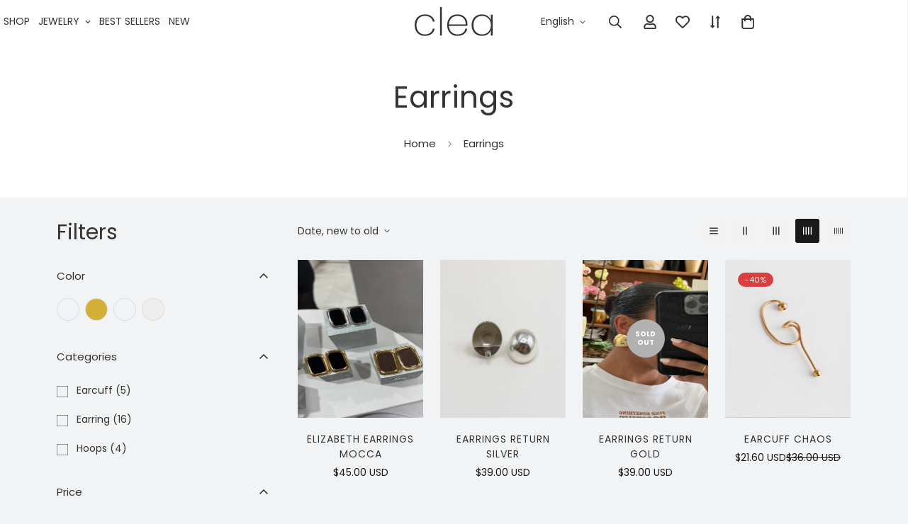

--- FILE ---
content_type: text/css
request_url: https://cleashop.com/cdn/shop/t/2/assets/custom.css?v=17295003027586463011714482669
body_size: 176
content:
/** Shopify CDN: Minification failed

Line 114:0 Unexpected "}"

**/


.language-dropdown {
  position: relative;
  display: inline-block;
}

.language-list {
  display: none;
  position: absolute;
  z-index: 1;
  list-style-type: none;
  padding: 0;
  margin: 0;
}

.language-list li {
  display: block;
  margin-top: 10px; /* Ajusta el valor según tus preferencias */
}

.language-list img {
  margin-right: 10px; /* Espacio entre la bandera y el texto */
  border: 1px solid #333333; /* Borde gris */
  border-radius:50%;
}

.language-dropdown:hover .language-list {
  display: block;
}

.current-language img{
  border: 1px solid #333333; /* Borde gris */
  border-radius:50%;
}

/* Estilos para dispositivos móviles (ancho máximo de 767px) */
@media screen and (max-width: 767px) {
  .language-list {
    position: static; /* Cambiado a posición estática para que aparezcan en línea */
    display: flex;
    justify-content: space-between; /* Espacio uniforme entre las banderas */
  }

  .language-list li {
    display: block; /* Cambiado a bloque para apilar las banderas */
    margin-right: 0; /* Eliminar el margen entre las banderas en dispositivos móviles */
  }
}

/*BTN LOGIN MOBILE*/

#m-menu-drawer > div.m-menu-drawer__wrapper > div > div > div.m-menu-customer__wrapper > a.m-button.m-button--secondary.m-register-button{
  color:#333333;
}

/*END BTN LOGIN MOBILE*/

/*PASARELAS DE PAGO OCULTAS*/

#dynamic-checkout-cart > div > div:nth-child(2) > div{
  display:none;
}

#product-form-template--16166276563001__main > div.m-product-form--wrapper.m\:display-flex.m\:flex-wrap.m\:items-end > div.m-product-dynamic-checkout.buy-one-click.show-add-to-cart > div > div > div > div > div.shopify-payment-button__button.shopify-payment-button__button--branded.BUz42FHpSPncCPJ4Pr_f{
  display:none;
}

/*END PASARELAS DE PAGO OCULTAS*/

/*BANNER HOME CENTRADO EN MOBILE*/
@media screen and (max-width:749px){
  .m-slide[class*="--middle-"] .m-slide__wrapper{
    align-items: end !important;
    justify-content: center;
}
}

/*BANNER HOME CENTRADO EN MOBILE*/

/*BTN COMPARAR*/

div.m-product-card__action-wrapper > button > span.m-add-to-cart--text{
  color:white;
}

/*FIN BTN COMPARAR*/

/*BTN-PRODUCT
.m-cart-drawer__body {
  background: white;
}
.m-cart-drawer__header {
  background: white;
}
.m-product-form:hover .m-add-to-cart--text .m-product-form .m-add-to-cart {
  color: white !important;
}
.m-add-to-cart--text {
  color: #333333;
}
.m-product-form:hover .m-add-to-cart--text {
  color: white;
}
#sticky-atc-form-template--16166276563001__main
  > button
  > span.m-add-to-cart--text {
  color: white;*/
} /*COMPRAR
#product_form_7158642999353
  > div
  > div.m-product-card__action-wrapper
  > button
  > span.m-add-to-cart--text {
  color: white !important;
} /*END COMPARAR*/


--- FILE ---
content_type: image/svg+xml
request_url: https://cleashop.com/cdn/shop/files/Logo_Clea.svg?v=1700760569&width=32
body_size: 49
content:
<?xml version="1.0" encoding="UTF-8"?>
<svg id="Capa_2" data-name="Capa 2" xmlns="http://www.w3.org/2000/svg" viewBox="0 0 144.7 54.31">
  <defs>
    <style>
      .cls-1 {
        fill: #333;
        stroke-width: 0px;
      }
    </style>
  </defs>
  <g id="Capa_1-2" data-name="Capa 1">
    <g>
      <path class="cls-1" d="m2.43,23.23c1.62-3.05,3.87-5.38,6.75-7.01,2.88-1.62,6.18-2.43,9.91-2.43,4.94,0,8.99,1.23,12.16,3.7,3.17,2.47,5.14,5.78,5.92,9.95h-3.41c-.63-3.39-2.26-6.05-4.9-7.99-2.64-1.94-5.89-2.9-9.77-2.9-2.9,0-5.54.64-7.91,1.92-2.37,1.28-4.27,3.24-5.7,5.88-1.43,2.64-2.14,5.84-2.14,9.62s.71,7.04,2.14,9.66c1.43,2.61,3.33,4.57,5.7,5.88,2.37,1.31,5.01,1.96,7.91,1.96,3.87,0,7.13-.97,9.77-2.9,2.64-1.94,4.27-4.6,4.9-7.99h3.41c-.77,4.11-2.76,7.43-5.95,9.95-3.19,2.52-7.24,3.78-12.12,3.78-3.73,0-7.03-.82-9.91-2.47-2.88-1.64-5.13-4-6.75-7.08-1.62-3.07-2.43-6.67-2.43-10.78s.81-7.7,2.43-10.75Z"/>
      <path class="cls-1" d="m50.39,0v53.73h-3.27V0h3.27Z"/>
      <path class="cls-1" d="m97.72,35.29h-34.05c.1,3.53.87,6.51,2.32,8.93,1.45,2.42,3.36,4.24,5.74,5.45,2.37,1.21,4.96,1.82,7.77,1.82,3.87,0,7.12-.96,9.73-2.87,2.61-1.91,4.26-4.51,4.94-7.8h3.41c-.77,4.02-2.76,7.27-5.95,9.77-3.19,2.49-7.24,3.74-12.12,3.74-3.68,0-6.97-.82-9.87-2.47-2.9-1.64-5.18-4-6.82-7.08-1.65-3.07-2.47-6.67-2.47-10.78s.81-7.7,2.43-10.75c1.62-3.05,3.88-5.38,6.79-7.01,2.9-1.62,6.22-2.43,9.95-2.43s7.05.81,9.84,2.43c2.78,1.62,4.9,3.78,6.35,6.46,1.45,2.69,2.18,5.58,2.18,8.68,0,1.74-.05,3.05-.15,3.92Zm-4.97-11.54c-1.38-2.42-3.26-4.22-5.63-5.41-2.37-1.19-4.94-1.78-7.7-1.78s-5.31.59-7.66,1.78c-2.35,1.19-4.26,2.99-5.74,5.41-1.48,2.42-2.26,5.37-2.36,8.86h30.93c.15-3.48-.47-6.44-1.85-8.86Z"/>
      <path class="cls-1" d="m108.14,23.31c1.62-3.05,3.87-5.4,6.75-7.04,2.88-1.64,6.16-2.47,9.84-2.47,4.16,0,7.7,1.02,10.6,3.05,2.9,2.03,4.94,4.62,6.1,7.77v-10.31h3.27v39.42h-3.27v-10.38c-1.16,3.19-3.21,5.82-6.14,7.88-2.93,2.06-6.45,3.09-10.56,3.09-3.68,0-6.96-.84-9.84-2.5-2.88-1.67-5.13-4.04-6.75-7.12-1.62-3.07-2.43-6.64-2.43-10.71s.81-7.62,2.43-10.67Zm31.15,1.56c-1.43-2.64-3.38-4.67-5.84-6.1-2.47-1.43-5.23-2.14-8.28-2.14s-6,.69-8.42,2.07c-2.42,1.38-4.31,3.38-5.66,5.99-1.36,2.61-2.03,5.71-2.03,9.29s.68,6.68,2.03,9.29c1.35,2.61,3.25,4.62,5.7,6.03,2.44,1.4,5.24,2.11,8.39,2.11s5.82-.71,8.31-2.14c2.49-1.43,4.44-3.46,5.84-6.1,1.4-2.64,2.11-5.7,2.11-9.18s-.71-6.47-2.14-9.11Z"/>
    </g>
  </g>
</svg>

--- FILE ---
content_type: image/svg+xml
request_url: https://cleashop.com/cdn/shop/files/Envio_gratis.svg?v=1700938324
body_size: -245
content:
<?xml version="1.0" encoding="UTF-8"?>
<svg id="Capa_2" data-name="Capa 2" xmlns="http://www.w3.org/2000/svg" viewBox="0 0 64 64">
  <defs>
    <style>
      .cls-1 {
        fill: none;
      }

      .cls-2 {
        fill: #93584c;
      }
    </style>
  </defs>
  <g id="Capa_1-2" data-name="Capa 1">
    <path class="cls-2" d="m61.87,12.96c-.13-.23-.35-.39-.61-.44L30.57,2.05c-.24-.08-.5-.06-.73.05L2.51,15.92c-.46.23-.64.8-.41,1.26.1.2.27.36.48.44l10.26,4.14v9.79c0,.39.24.74.61.88l6.97,2.61c.48.18,1.03-.06,1.21-.55.04-.1.06-.21.06-.33l.04-8.84,12,4.84c.27.11.57.09.83-.06l25.55-15.02v29.56l-25.08,14.78v-26.83c0-.52-.42-.94-.94-.94s-.94.42-.94.94v27.08L3.87,47.88v-27.33c0-.52-.42-.94-.94-.94s-.94.42-.94.94v27.96c0,.38.23.73.59.88l31.14,12.55c.11.04.23.07.35.07.17,0,.34-.05.49-.13l26.96-15.88c.29-.17.46-.48.46-.81V13.62c.05-.23.01-.46-.11-.66Zm-27.88,15.3l-10.97-4.42,22.04-12.21c.45-.25.62-.82.38-1.27-.25-.45-.82-.62-1.27-.38,0,0,0,0-.01,0,0,0-23.77,13.16-23.9,13.24-.25.17-.41.46-.4.77l-.04,8.82-5.1-1.91v-9.2l23.53-12.18c.45-.25.62-.82.37-1.27-.24-.44-.79-.61-1.24-.39l-23.65,12.25-8.53-3.44L30.34,3.95l28.48,9.71-24.82,14.59Z"/>
    <rect class="cls-1" width="64" height="64"/>
  </g>
</svg>

--- FILE ---
content_type: image/svg+xml
request_url: https://cdn.shopify.com/s/files/1/0634/4848/1849/files/Logo_Clea.svg?v=1700760569
body_size: 446
content:
<?xml version="1.0" encoding="UTF-8"?>
<svg id="Capa_2" data-name="Capa 2" xmlns="http://www.w3.org/2000/svg" viewBox="0 0 144.7 54.31">
  <defs>
    <style>
      .cls-1 {
        fill: #333;
        stroke-width: 0px;
      }
    </style>
  </defs>
  <g id="Capa_1-2" data-name="Capa 1">
    <g>
      <path class="cls-1" d="m2.43,23.23c1.62-3.05,3.87-5.38,6.75-7.01,2.88-1.62,6.18-2.43,9.91-2.43,4.94,0,8.99,1.23,12.16,3.7,3.17,2.47,5.14,5.78,5.92,9.95h-3.41c-.63-3.39-2.26-6.05-4.9-7.99-2.64-1.94-5.89-2.9-9.77-2.9-2.9,0-5.54.64-7.91,1.92-2.37,1.28-4.27,3.24-5.7,5.88-1.43,2.64-2.14,5.84-2.14,9.62s.71,7.04,2.14,9.66c1.43,2.61,3.33,4.57,5.7,5.88,2.37,1.31,5.01,1.96,7.91,1.96,3.87,0,7.13-.97,9.77-2.9,2.64-1.94,4.27-4.6,4.9-7.99h3.41c-.77,4.11-2.76,7.43-5.95,9.95-3.19,2.52-7.24,3.78-12.12,3.78-3.73,0-7.03-.82-9.91-2.47-2.88-1.64-5.13-4-6.75-7.08-1.62-3.07-2.43-6.67-2.43-10.78s.81-7.7,2.43-10.75Z"/>
      <path class="cls-1" d="m50.39,0v53.73h-3.27V0h3.27Z"/>
      <path class="cls-1" d="m97.72,35.29h-34.05c.1,3.53.87,6.51,2.32,8.93,1.45,2.42,3.36,4.24,5.74,5.45,2.37,1.21,4.96,1.82,7.77,1.82,3.87,0,7.12-.96,9.73-2.87,2.61-1.91,4.26-4.51,4.94-7.8h3.41c-.77,4.02-2.76,7.27-5.95,9.77-3.19,2.49-7.24,3.74-12.12,3.74-3.68,0-6.97-.82-9.87-2.47-2.9-1.64-5.18-4-6.82-7.08-1.65-3.07-2.47-6.67-2.47-10.78s.81-7.7,2.43-10.75c1.62-3.05,3.88-5.38,6.79-7.01,2.9-1.62,6.22-2.43,9.95-2.43s7.05.81,9.84,2.43c2.78,1.62,4.9,3.78,6.35,6.46,1.45,2.69,2.18,5.58,2.18,8.68,0,1.74-.05,3.05-.15,3.92Zm-4.97-11.54c-1.38-2.42-3.26-4.22-5.63-5.41-2.37-1.19-4.94-1.78-7.7-1.78s-5.31.59-7.66,1.78c-2.35,1.19-4.26,2.99-5.74,5.41-1.48,2.42-2.26,5.37-2.36,8.86h30.93c.15-3.48-.47-6.44-1.85-8.86Z"/>
      <path class="cls-1" d="m108.14,23.31c1.62-3.05,3.87-5.4,6.75-7.04,2.88-1.64,6.16-2.47,9.84-2.47,4.16,0,7.7,1.02,10.6,3.05,2.9,2.03,4.94,4.62,6.1,7.77v-10.31h3.27v39.42h-3.27v-10.38c-1.16,3.19-3.21,5.82-6.14,7.88-2.93,2.06-6.45,3.09-10.56,3.09-3.68,0-6.96-.84-9.84-2.5-2.88-1.67-5.13-4.04-6.75-7.12-1.62-3.07-2.43-6.64-2.43-10.71s.81-7.62,2.43-10.67Zm31.15,1.56c-1.43-2.64-3.38-4.67-5.84-6.1-2.47-1.43-5.23-2.14-8.28-2.14s-6,.69-8.42,2.07c-2.42,1.38-4.31,3.38-5.66,5.99-1.36,2.61-2.03,5.71-2.03,9.29s.68,6.68,2.03,9.29c1.35,2.61,3.25,4.62,5.7,6.03,2.44,1.4,5.24,2.11,8.39,2.11s5.82-.71,8.31-2.14c2.49-1.43,4.44-3.46,5.84-6.1,1.4-2.64,2.11-5.7,2.11-9.18s-.71-6.47-2.14-9.11Z"/>
    </g>
  </g>
</svg>

--- FILE ---
content_type: image/svg+xml
request_url: https://cleashop.com/cdn/shop/files/Compra_segura.svg?v=1700938385
body_size: -428
content:
<?xml version="1.0" encoding="UTF-8"?>
<svg id="Capa_2" data-name="Capa 2" xmlns="http://www.w3.org/2000/svg" viewBox="0 0 64 64">
  <defs>
    <style>
      .cls-1 {
        fill: none;
      }

      .cls-2 {
        fill: #93584c;
      }
    </style>
  </defs>
  <g id="Capa_1-2" data-name="Capa 1">
    <g>
      <path class="cls-2" d="m22.68,48.78c-2.76,0-5.02-2.25-5.02-5.02v-14.98c0-2.76,2.25-5.02,5.02-5.02h1.09v-2.76c0-4.54,3.69-8.23,8.23-8.23s8.23,3.69,8.23,8.23v2.76h1.09c2.76,0,5.02,2.25,5.02,5.02v14.98c0,2.76-2.25,5.02-5.02,5.02h0-18.64Zm0-23.21c-1.77,0-3.21,1.44-3.21,3.21v14.98c0,1.77,1.44,3.21,3.21,3.21h18.64c1.77,0,3.21-1.44,3.21-3.21v-14.98c0-1.77-1.44-3.21-3.21-3.21h-18.64Zm9.32-10.99c-3.54,0-6.43,2.88-6.43,6.43v2.76h12.85v-2.76c0-3.54-2.88-6.43-6.43-6.43Z"/>
      <path class="cls-2" d="m32,41.45c-.5,0-.9-.4-.9-.9v-2.89l-.21-.08c-1.34-.47-2.23-1.74-2.23-3.15,0-1.84,1.5-3.33,3.34-3.33,1.43,0,2.69.9,3.16,2.23.61,1.73-.3,3.64-2.04,4.25l-.21.08v2.89c0,.5-.4.9-.9.9Zm0-8.55c-.85,0-1.54.69-1.54,1.54s.69,1.54,1.54,1.54,1.54-.69,1.54-1.54-.69-1.54-1.54-1.54Z"/>
      <path class="cls-2" d="m32,61c-15.99,0-29-13.01-29-29S16.01,3,32,3c15.97.02,28.98,13.03,29,29,0,15.99-13.01,29-29,29Zm0-56.19c-14.99,0-27.19,12.2-27.19,27.19s12.2,27.19,27.19,27.19c14.98-.02,27.17-12.21,27.19-27.19,0-14.99-12.2-27.19-27.19-27.19Z"/>
    </g>
    <rect class="cls-1" width="64" height="64"/>
  </g>
</svg>

--- FILE ---
content_type: image/svg+xml
request_url: https://cleashop.com/cdn/shop/files/Envios_Clea.svg?v=1700938418
body_size: -426
content:
<?xml version="1.0" encoding="UTF-8"?>
<svg id="Capa_2" data-name="Capa 2" xmlns="http://www.w3.org/2000/svg" viewBox="0 0 64 64">
  <defs>
    <style>
      .cls-1 {
        fill: none;
      }

      .cls-2 {
        fill: #93584c;
      }
    </style>
  </defs>
  <g id="Capa_1-2" data-name="Capa 1">
    <g>
      <path class="cls-2" d="m54.51,48.63c-2.8,0-5.08-2.28-5.08-5.08,0-2.8,2.28-5.08,5.08-5.09,2.8,0,5.08,2.28,5.08,5.08,0,2.8-2.28,5.08-5.08,5.08h0Zm0-8.75c-2.02,0-3.66,1.64-3.67,3.66,0,2.02,1.64,3.67,3.66,3.67,2.02,0,3.67-1.64,3.67-3.66,0-2.02-1.64-3.67-3.66-3.67h0Z"/>
      <path class="cls-2" d="m26.31,48.63c-2.8,0-5.08-2.28-5.08-5.08,0-1.36.53-2.63,1.48-3.59.96-.96,2.23-1.49,3.59-1.49,2.8,0,5.08,2.28,5.09,5.08,0,2.8-2.28,5.08-5.08,5.09h0Zm0-8.75c-2.02,0-3.67,1.64-3.67,3.66,0,2.02,1.64,3.67,3.66,3.67,2.02,0,3.67-1.64,3.67-3.66,0-2.02-1.64-3.67-3.66-3.67h0Z"/>
      <path class="cls-2" d="m46.84,44.26c-.39,0-.71-.32-.71-.71v-18.87c0-.39.32-.71.71-.71h8.18c.8,0,1.54.43,1.92,1.13l5.28,9.47c.48.86.73,1.83.73,2.82v5.45c0,.77-.63,1.4-1.41,1.41h-2.67c-.39,0-.71-.32-.71-.71s.32-.71.71-.71h2.66v-5.44c0-.74-.19-1.48-.55-2.13l-5.28-9.47c-.14-.25-.4-.4-.69-.4h-7.47v17.45h2.59c.39,0,.71.32.71.71s-.32.71-.71.71h-3.3Z"/>
      <path class="cls-2" d="m12.59,44.26c-.39,0-.71-.32-.71-.71v-7.5c0-.39.32-.71.71-.71s.71.32.71.71v6.8h8.65c.39,0,.71.32.71.71s-.32.71-.71.71h-9.36Z"/>
      <path class="cls-2" d="m12.59,32.32c-.39,0-.71-.32-.71-.71v-6.55c0-.39.32-.71.71-.71s.71.32.71.71v6.56c0,.39-.32.7-.71.7Z"/>
      <path class="cls-2" d="m30.69,44.26c-.39,0-.71-.32-.71-.71s.32-.71.71-.71h15.45v-26.07H13.3v4.29c0,.39-.32.71-.71.71s-.71-.32-.71-.71v-4.2c0-.83.68-1.5,1.5-1.5h32.66c.83,0,1.5.67,1.5,1.5v26.69c0,.39-.32.71-.71.71h-16.16Z"/>
      <path class="cls-2" d="m4.06,36.76c-.39,0-.71-.32-.71-.71s.32-.71.71-.71h12.39c.39,0,.71.32.71.71s-.32.71-.71.71H4.06Z"/>
      <path class="cls-2" d="m9.04,32.32c-.39,0-.71-.32-.71-.71s.32-.71.71-.71h17.28c.39,0,.71.32.71.71s-.32.71-.71.71H9.04Z"/>
      <path class="cls-2" d="m1.75,27.16c-.39,0-.71-.32-.71-.71s.32-.71.71-.71h6.75c.39,0,.71.32.71.71s-.32.71-.71.71H1.75Z"/>
      <path class="cls-2" d="m7.41,21.77c-.39,0-.71-.32-.71-.71s.32-.71.71-.71h11.91c.39,0,.71.32.71.71s-.32.71-.71.71H7.41Z"/>
    </g>
    <rect class="cls-1" width="64" height="64"/>
  </g>
</svg>